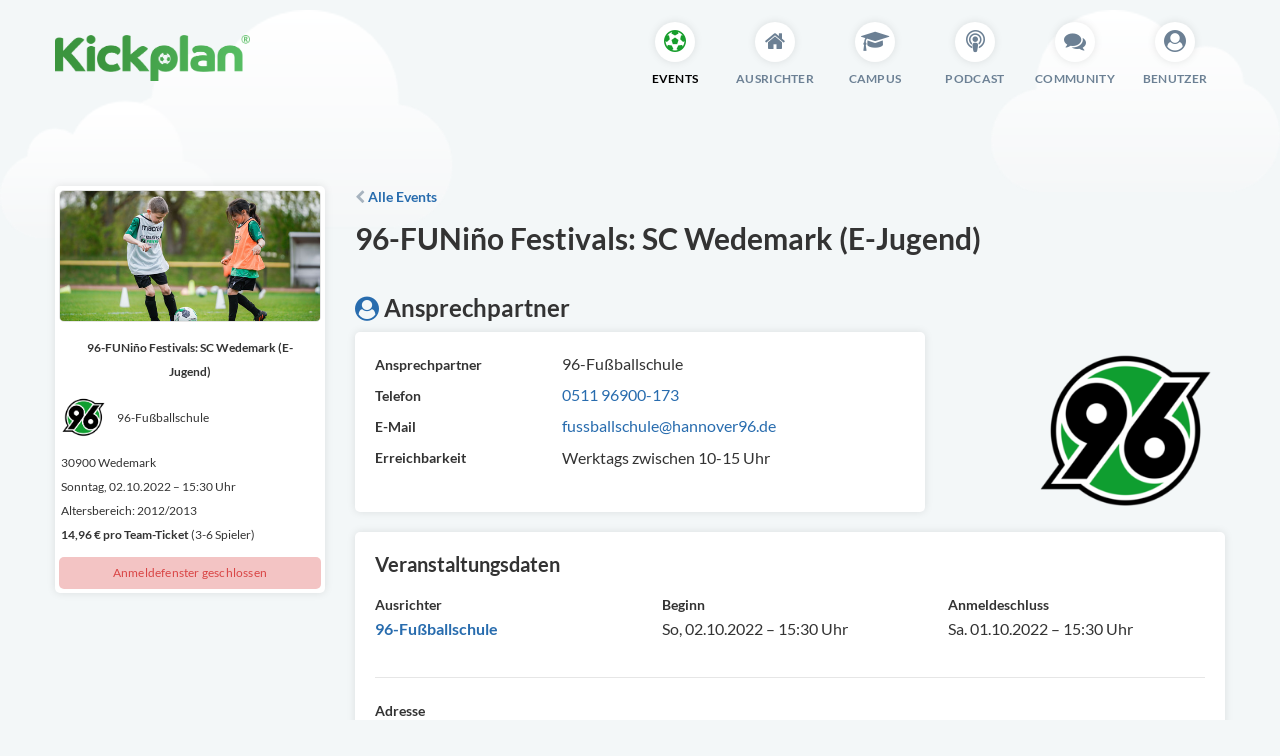

--- FILE ---
content_type: text/html; charset=utf-8
request_url: https://kickplan.de/de/portal/events/942
body_size: 4255
content:
<!DOCTYPE html>
<!DOCTYPE html PUBLIC "-//W3C//DTD XHTML 1.1//EN" "http://www.w3.org/TR/xhtml11/DTD/xhtml11.dtd">
<!--[if lt IE 7]><html class="lt-ie9 lt-ie8 lt-ie7" xmlns="http://www.w3.org/1999/xhtml" xml:lang="en"><![endif]-->
<!--[if IE 7]><html class="lt-ie9 lt-ie8" xmlns="http://www.w3.org/1999/xhtml" xml:lang="en"><![endif]-->
<!--[if IE 8]><html class="lt-ie9" xmlns="http://www.w3.org/1999/xhtml" xml:lang="en"><![endif]-->
<!--[if gt IE 8]><!--><html xmlns="http://www.w3.org/1999/xhtml"><!--<![endif]-->

<html>
<head>
<meta charset='utf-8'>
<meta content='IE=edge,chrome=1' http-equiv='X-UA-Compatible'>
<meta content='width=device-width, initial-scale=1.0' name='viewport'>
<meta content='no-cache' name='turbolinks-cache-control'>
<meta description='Kinderfußballturniere mit Kickplan organisieren und buchen.'>
<link href='https://kickplan.de/de/portal/events/942' rel='canonical'>
<meta content='de_DE' property='og:locale'>
<meta content='website' property='og:type'>
<meta content='Kickplan – Kinderfußballturniere' property='og:title'>
<meta content='Kinderfußballturniere organisieren, Wissen im Campus und im Kinderfußball-Podcast.' property='og:description'>
<meta content='https://kickplan.de/' property='og:url'>
<meta content='Kickplan' property='og:site_name'>
<meta content='summary' name='twitter:card'>
<meta content='@kickplan' name='twitter:site'>
<meta content='@kickplan' name='twitter:creator'>
<link href='/apple-touch-icon.png' rel='apple-touch-icon'>
<link href='/apple-touch-icon.png' rel='icon' type='image/png'>
<link rel="shortcut icon" type="image/x-icon" href="https://kickplan.de/favicon.ico" />
<meta name="csrf-param" content="authenticity_token" />
<meta name="csrf-token" content="WoJNCfpLB9FfgYZ5yH0wGXzHUldF9esHWpvXZ0XyWJZeETk5mx+beWBHIDb7X/uUxk/MzR59QFtYrG9QBz3yMA==" />
<link rel="stylesheet" media="all" href="https://kickplan.de/assets/application-4700efead8952a88f4689d073db87c91c7d2132249d1ebab8dd7abe07234e1fd.css" data-turbolinks-track="false" />
<script async='' defer='defer' src='https://img.kickplan.de/?v1'></script>
<script src="https://kickplan.de/assets/application-80422b0619dd1aa4a5b8439320a25e446f73a001261abf30f190d50952284333.js" data-turbolinks-track="false"></script>

<meta content='app-id=1566294340' name='apple-itunes-app'>
<title>96-FUNiño Festivals: SC Wedemark (E-Jugend) – Kickplan</title>
</head>
<body class='' id='portal_events'>


<div id='root'>
<div id='portal'>
<div class='element--primary-navigation'>
<div class='grid-container'>
<div class='grid-x'>
<div class='cell large-2 small-12 columns'>
<div class='kpl-logo'>
<a href="/"><img alt="Kickplan" src="https://kickplan.de/assets/ui/logo-8e759a018909fc8573c2a99d99ebbf9fefb64b0b50920ec680a9d09e50c174cd.png" />
</a></div>
</div>
<div class='cell large-auto small-12 columns'>
<div class='grid-x navigation'>
<div class='cell large-shrink small-4 columns'>
<a href="/de/portal/events"><div class='nav-item active'>
<div class='i-wrapper'>
<i class='fa fa-soccer-ball-o'></i>
</div>
<div class='name'>
Events
</div>
</div>
</a></div>
<div class='cell large-shrink small-4 columns'>
<a href="/de/portal/host"><div class='nav-item'>
<div class='i-wrapper'>
<i class='fa fa-home'></i>
</div>
<div class='name'>
Ausrichter
</div>
</div>
</a></div>
<div class='cell large-shrink small-4 columns'>
<a href="/de/portal/campus"><div class='nav-item'>
<div class='i-wrapper'>
<i class='fa fa-mortar-board'></i>
</div>
<div class='name'>
Campus
</div>
</div>
</a></div>
<div class='cell large-shrink small-4 columns'>
<a href="/de/portal/podcast_episodes"><div class='nav-item'>
<div class='i-wrapper'>
<i class='fa fa-podcast'></i>
</div>
<div class='name'>
Podcast
</div>
</div>
</a></div>
<div class='cell large-shrink small-4 columns'>
<a href="/de/portal/community"><div class='nav-item'>
<div class='i-wrapper'>
<i class='fa fa-comments'></i>
</div>
<div class='name'>
Community
</div>
</div>
</a></div>
<div class='cell large-shrink small-4 columns'>
<a href="/de/users/sign_in"><div class='nav-item'>
<div class='i-wrapper'>
<i class='fa fa-user-circle'></i>
</div>
<div class='name'>
Benutzer
</div>
</div>
</a></div>
</div>
</div>
</div>
</div>
</div>
<div class='grid-container'>
<div class='grid-x grid-magin-x'>
<div class='cell large-12'>
<div class='yield'>
</div>
</div>
</div>

<a name='content'></a>
<div class='grid-x grid-margin-x'>
<div class='cell large-3'>
<div class='element--event-box'>
<div class='cover--wrapper'>
<img alt="Cover-Grafic 96-FUNiño Festivals: SC Wedemark (E-Jugend)" src="https://kickplan.de/uploads/event/coverart/942/large_Kai_Weise_-_Hannover_96_Fussbalschule_-_Westercelle_2022_-_678420220429.jpg" />
</div>
<div class='event--data--row'>
<div class='grid-x grid-margin-x'>
<div class='cell large-12 small-12'>
<div class='event--name'>96-FUNiño Festivals: SC Wedemark (E-Jugend)</div>
</div>
</div>
</div>
<div class='grid-x grid-margin-x'>
<div class='call small-4 large-4'>
<img class="logo" alt="Logo 96-Fußballschule" src="https://kickplan.de/uploads/host/logo/1/square_Hannover_96_Logo.svg.png" />
</div>
<div class='call small-8 large-8'>
<div class='organisation--name'>96-Fußballschule</div>
</div>
</div>
<div class='event--data--row'>
<div class='event-value'>
30900
Wedemark
</div>
<div class='event-value'>
Sonntag, 02.10.2022 – 15:30 Uhr
</div>
<div class='event-value'>
Altersbereich:
2012/2013
</div>
<div class='event-value'>
<strong>
<strong>
14,96 €
</strong>

pro
Team-Ticket
</strong>
(3-6 Spieler)
</div>
</div>
<div class='event--banderole alert'>
Anmeldefenster geschlossen
</div>
</div>

</div>
<div class='cell large-9'>
<div class='card--back-link'>
<a href="/de/portal/events"><i class='fa fa-chevron-left secondary'></i>
Alle Events
</a></div>
<h1>96-FUNiño Festivals: SC Wedemark (E-Jugend)</h1>
<br>
<h2>
<i class='fa fa-user-circle primary'></i>
Ansprechpartner
</h2>
<div class='grid-x grid-margin-x'>
<div class='cell large-8'>
<div class='element--card'>
<div class='element--data-view'>
<div class='data--row'>
<div class='grid-x grid-margin-x'>
<div class='cell large-4 small-12'>
<label>Ansprechpartner</label>
</div>
<div class='cell large-8 small-12'>
96-Fußballschule
</div>
</div>
</div>
<div class='data--row'>
<div class='grid-x grid-margin-x'>
<div class='cell large-4 small-12'>
<label>Telefon</label>
</div>
<div class='cell large-8 small-12'>
<a href="tel:0511 96900-173">0511 96900-173</a>
</div>
</div>
</div>
<div class='data--row'>
<div class='grid-x grid-margin-x'>
<div class='cell large-4 small-12'>
<label>E-Mail</label>
</div>
<div class='cell large-8 small-12'>
<a href="mailto:fussballschule@hannover96.de">fussballschule@hannover96.de</a>
</div>
</div>
</div>
<div class='data--row'>
<div class='grid-x grid-margin-x'>
<div class='cell large-4 small-12'>
<label>Erreichbarkeit</label>
</div>
<div class='cell large-8 small-12'>
<p>Werktags zwischen 10-15 Uhr</p>

</div>
</div>
</div>
</div>

</div>
</div>
<div class='cell large-3 large-offset-1 hide-for-small-only'>
<img class="right" alt="Logo 96-Fußballschule" src="https://kickplan.de/uploads/host/logo/1/square_Hannover_96_Logo.svg.png" />
</div>
</div>
<div class='element--card'>
<div class='card--title'>Veranstaltungsdaten</div>
<div class='element--data-view'>
<div class='data--row'>
<div class='grid-x grid-margin-x'>
<div class='cell large-4'>
<label>Ausrichter</label>
<a href="/de/portal/hosts/1-96-fussballschule"><strong>96-Fußballschule</strong>
</a></div>
<div class='cell large-4'>
<label>Beginn</label>
So, 02.10.2022 – 15:30 Uhr
</div>
<div class='cell large-4'>
<label>Anmeldeschluss</label>
Sa. 01.10.2022 – 15:30 Uhr
</div>
</div>
<hr class='white-space s0'>
<div class='grid-x grid-margin-x'>
</div>
</div>
<hr>
<div class='data--row'>
<div class='grid-x grid-margin-x'>
<div class='cell large-12'>
<label>Adresse</label>
Am Mühlemberg 22, 30900, Wedemark, DE
</div>
</div>
</div>
<hr class='white-space'>
<div class='data--row'>
<div class='grid-x grid-margin-x'>
<div class='cell large-6'>
<div class='feature--wrapper'>
<img alt="PARKPLATZ" class="feature--icon small" src="https://kickplan.de/assets/feature_icons/parkplatz-cbea0925a37172f223392446df19a822fb10e1e34cbd3b02c1413b6c22520b63.svg" />
<div class='feature--content'>
<div class='feature--title'>
Parkplätze
</div>
<div class='feature--desc'>
Nahgelegene Parkplätze in ausreichender Anzahl.
</div>
</div>
</div>
</div>
<div class='cell large-6'>
<div class='feature--wrapper'>
<img alt="OEFFIS" class="feature--icon small" src="https://kickplan.de/assets/feature_icons/oeffis-0ebbdb7b77aec801c6e46af78b076d3ac047bd14f6263587cad891cad4c9d5cd.svg" />
<div class='feature--content'>
<div class='feature--title'>
Öffentliche Verkehrsmittel
</div>
<div class='feature--desc'>
Haltestellen in der Nähe der Sportanlage.
</div>
</div>
</div>
</div>
<div class='cell large-6'>
<div class='feature--wrapper'>
<img alt="WC" class="feature--icon small" src="https://kickplan.de/assets/feature_icons/wc-644f23a2202ead2dd7f6c43241867a8686cc3ebb6ce1d0868420a6a4e0dc08d6.svg" />
<div class='feature--content'>
<div class='feature--title'>
Toiletten für Zuschauer
</div>
<div class='feature--desc'>
WC für Zuschauer vorhanden.
</div>
</div>
</div>
</div>
<div class='cell large-6'>
<div class='feature--wrapper'>
<img alt="WC" class="feature--icon small" src="https://kickplan.de/assets/feature_icons/wc-644f23a2202ead2dd7f6c43241867a8686cc3ebb6ce1d0868420a6a4e0dc08d6.svg" />
<div class='feature--content'>
<div class='feature--title'>
Toiletten für SpielerInnen
</div>
<div class='feature--desc'>
WC für SpielerInnen vorhanden.
</div>
</div>
</div>
</div>
<div class='cell large-6'>
<div class='feature--wrapper'>
<img alt="KALTGETRAENKE" class="feature--icon small" src="https://kickplan.de/assets/feature_icons/kaltgetraenke-1b49cc911cd3804210bee47174009d3bf57b73c7aea0a5bb5e7354c33526c334.svg" />
<div class='feature--content'>
<div class='feature--title'>
Kalte Getränke
</div>
<div class='feature--desc'>
Erfrischungsgetränke können erworben werden.
</div>
</div>
</div>
</div>
<div class='cell large-6'>
<div class='feature--wrapper'>
<img alt="WARME_GETRAENKE" class="feature--icon small" src="https://kickplan.de/assets/feature_icons/warme_getraenke-51af78785a018a323114133d380cfb137e100d732e56bd9c3bad0bf000ce540a.svg" />
<div class='feature--content'>
<div class='feature--title'>
Warme Getränke
</div>
<div class='feature--desc'>
Warme Getränke wie Kaffee können erworben werden.
</div>
</div>
</div>
</div>
<div class='cell large-6'>
<div class='feature--wrapper'>
<img alt="WARMES_ESSEN" class="feature--icon small" src="https://kickplan.de/assets/feature_icons/warmes_essen-cf08c110ace9c1eb01457ff61e73456a37157c09e9194b566207a8e9c254056d.svg" />
<div class='feature--content'>
<div class='feature--title'>
Warme Speisen
</div>
<div class='feature--desc'>
Warmes Essen wird angeboten.
</div>
</div>
</div>
</div>
</div>
</div>
<hr class='white-space'>
<div class='data--row'>
<div class='grid-x grid-margin-x'>
<div class='cell large-12'>
<div class="trix-content">
  <div> 96-Talents+Friends veranstaltet am 02.10.2022 gemeinsam mit dem SC Wedemark ein FUNino-Festival für die E-Jugend. <br><br>Gespielt wird Funiño auf einem etwa 32 x 25 Meter großen Feld mit vier Minitoren und zwei Dreierteams. Tore können nur innerhalb einer Sechs-Meter-Torschusszone erzielt werden. Ziel dieser Spielvariante ist die Verbesserung der Spielintelligenz, also der Wahrnehmung, der Antizipation, der Kreativität sowie der Analyse von Spielsituationen. Fußballerinnen und Fußballer lernen hierbei sehr schnell und effizient, weil Spielsituationen regelmäßig wiederkehren und alle Spieler stets ins Spielgeschehen involviert sind. Gespielt wird parallel auf 10 Spielfeldern ein Turnier nach dem Champions-League-Modus.<br><br>Pro Team sind bis zu sechs Spieler zugelassen. Die Teilnahmegebühr für ein Team beträgt insgesamt 14,96 €.<br><br>*Jedes FUNiño-Festival dauert ca. 2 Stunden. Alle Teilnehmer erhalten rechtzeitig (ca. 2 Tage im Voraus) einen Ablaufplan mit allen weiteren Informationen.* </div>
</div>


</div>
</div>
</div>
</div>
</div>
</div>
</div>


</div>
</div>
<div id='root-footer'></div>
</div>
<footer>
<div class='footer--grass'></div>
<div class='footer-area'>
<div class='grid-container'>
<div class='grid-x grid-magin-x'>
<div class='cell large-12'>
<div class='footer-column'>
<div class='grid-x grid-magin-x'>
<div class='cell large-3'>
<div class='title'>Am Ball bleiben</div>
<ul>
<li>
<a href="/kinderfussball?locale=de">Kinderfußball</a>
</li>
<li>
<a href="/podcast?locale=de">Der Kinderfußball-Podcast</a>
</li>
<li>
<a href="/de/portal/community">Die Kinderfußball-Community</a>
</li>
<!-- /%li -->
<!-- /  =link_to t("newsletter.page_title"), portal_newsletter_root_path -->
<li>
<a href="/de/portal/contributors">Mitwirkende und Autoren</a>
</li>
<li>
<a href="/de/portal/questions">Häufig gestellte Fragen (FAQ)</a>
</li>
<li>
<a href="/de/portal/blog_posts">News im Blog</a>
</li>
</ul>
</div>
<div class='cell large-3'>
<div class='title'>Wissen im Campus</div>
<ul>
<li>
<a href="/de/portal/campus">Startseite</a>
</li>
<li>
<a href="/de/portal/campus/kategorien/aktivierung">Aktivierung</a>
</li>
<li>
<a href="/de/portal/campus/kategorien/forschergeist">Forschergeist</a>
</li>
<li>
<a href="/de/portal/campus/kategorien/spieltag">Spieltag</a>
</li>
<li>
<a href="/de/portal/campus/kategorien/wachstum">Wachstum</a>
</li>
<li>
<a href="/de/portal/campus/kategorien/spielintelligenz">Spielintelligenz</a>
</li>
<li>
<a href="/de/portal/campus/kategorien/eintauchen">Eintauchen</a>
</li>
<li>
<a href="/de/portal/campus/kategorien/weitblick">Weitblick</a>
</li>
<li>
<a href="/de/portal/campus/kategorien/anleitungen">Anleitungen</a>
</li>
</ul>
</div>
<div class='cell large-3'>
<div class='title'>Teilnehmer</div>
<ul>
<li>
<a href="/de/portal/game_modes">Neue Spielformen</a>
</li>
<li>
<a href="/de/portal/game_modes/19-2-gegen-2">2 gegen 2</a>
</li>
<li>
<a href="/de/portal/game_modes/1-3-gegen-3-funino">3 gegen 3 (FUNiño)</a>
</li>
<li>
<a href="/de/portal/game_modes/6-3-gegen-3-plus-tw">3 gegen 3 plus TW</a>
</li>
<li>
<a href="/de/portal/game_modes/8-4-gegen-4">4 gegen 4</a>
</li>
<li>
<a href="/de/portal/game_modes/7-4-gegen-4-plus-tw">4 gegen 4 plus TW</a>
</li>
<li>
<a href="/de/portal/game_modes/9-5-gegen-5-plus-tw">5 gegen 5 plus TW</a>
</li>
<li>
<a href="/de/portal/game_modes/37-6-gegen-6-plus-tw">6 gegen 6 plus TW</a>
</li>
<li>
<a href="/de/portal/info/tournament_modes">Turniermodi</a>
</li>
<li>
<a target="_blank" href="/de/portal/info/terms_user">Teilnehmervereinbarung</a>
</li>
<li>
<a href="/de/portal/serie_bookings/new">An Spielserie teilnehmen</a>
</li>
</ul>
</div>
<div class='cell large-3'>
<div class='title'>Ausrichter</div>
<ul>
<li>
<a href="/de/hosts/sign_in">Ausrichter werden</a>
</li>
<li>
<a target="_blank" href="https://videos.kickplan.de">Playlists &amp; Videos</a>
</li>
</ul>
<div class='title'>Allgemeine Informationen</div>
<ul>
<li>
<a href="/de/portal/info/privacy">Datenschutzerklärung</a>
</li>
<li>
<a href="/de/portal/info/imprint">Impressum</a>
</li>
<li></li>
</ul>
</div>
</div>
</div>
</div>
</div>
</div>
</div>
<div class='breadcrumbs-wrapper hide-for-small'>
<div class='grid-container'>
<div class='grid-x grid-magin-x'>
<div class='cell large-8'>
<nav aria-label='&lt;span class=&quot;translation_missing&quot; title=&quot;translation missing: de.ui.aria_labels.breadcrumbs&quot;&gt;Breadcrumbs&lt;/span&gt;' role='navigation'>
<ul class='breadcrumbs'>
<li>
<a href="/de/portal"><i class='fa fa-home'></i>
</a></li>
<li><a href="/de/portal/events">Alle Events</a></li>

<li>
<a href="#">96-FUNiño Festivals: SC Wedemark (E-Jugend)
</a></li>
</ul>
</nav>
</div>
<div class='cell large-4'>
<small class='right copyright'>
Copyright &copy; 2026 Kickplan / Zinkler & Brandes GmbH
</small>
</div>
</div>
</div>
</div>
</footer>



</body>
</html>


--- FILE ---
content_type: image/svg+xml
request_url: https://kickplan.de/assets/feature_icons/kaltgetraenke-1b49cc911cd3804210bee47174009d3bf57b73c7aea0a5bb5e7354c33526c334.svg
body_size: 595
content:
<?xml version="1.0" encoding="UTF-8" standalone="no"?>
<!DOCTYPE svg PUBLIC "-//W3C//DTD SVG 1.1//EN" "http://www.w3.org/Graphics/SVG/1.1/DTD/svg11.dtd">
<svg width="100%" height="100%" viewBox="0 0 400 400" version="1.1" xmlns="http://www.w3.org/2000/svg" xmlns:xlink="http://www.w3.org/1999/xlink" xml:space="preserve" xmlns:serif="http://www.serif.com/" style="fill-rule:evenodd;clip-rule:evenodd;stroke-linejoin:round;stroke-miterlimit:2;">
    <rect id="ArtBoard1" x="0" y="0" width="400" height="400" style="fill:none;"/>
    <g id="ArtBoard11" serif:id="ArtBoard1">
        <g transform="matrix(15.2127,0,0,15.2127,17.4477,17.4477)">
            <path d="M12.185,4L14.298,0L15.657,0.634L13.84,4L18.039,4C18.039,4.922 19.131,5.618 20,5.618L20,7L19,7L17,24L7,24L4.98,7L4,7L4,5.618C4.87,5.618 6,4.921 6,4L12.185,4ZM7,7L8.735,22L15.265,22L17,7L7,7ZM10.75,17.5C11.164,17.5 11.5,17.836 11.5,18.25C11.5,18.664 11.164,19 10.75,19C10.336,19 10,18.664 10,18.25C10,17.836 10.336,17.5 10.75,17.5ZM13.477,15C14.029,15 14.477,15.448 14.477,16C14.477,16.552 14.029,17 13.477,17C12.925,17 12.477,16.552 12.477,16C12.477,15.448 12.925,15 13.477,15ZM10.5,12C11.328,12 12,12.672 12,13.5C12,14.328 11.328,15 10.5,15C9.672,15 9,14.328 9,13.5C9,12.672 9.672,12 10.5,12Z" style="fill:none;stroke:black;stroke-width:1.1px;"/>
        </g>
    </g>
</svg>


--- FILE ---
content_type: image/svg+xml
request_url: https://kickplan.de/assets/feature_icons/warmes_essen-cf08c110ace9c1eb01457ff61e73456a37157c09e9194b566207a8e9c254056d.svg
body_size: 1007
content:
<?xml version="1.0" encoding="UTF-8" standalone="no"?>
<!DOCTYPE svg PUBLIC "-//W3C//DTD SVG 1.1//EN" "http://www.w3.org/Graphics/SVG/1.1/DTD/svg11.dtd">
<svg width="100%" height="100%" viewBox="0 0 400 400" version="1.1" xmlns="http://www.w3.org/2000/svg" xmlns:xlink="http://www.w3.org/1999/xlink" xml:space="preserve" xmlns:serif="http://www.serif.com/" style="fill-rule:evenodd;clip-rule:evenodd;stroke-linejoin:round;stroke-miterlimit:2;">
    <rect id="ArtBoard1" x="0" y="0" width="400" height="400" style="fill:none;"/>
    <g id="ArtBoard11" serif:id="ArtBoard1">
        <g transform="matrix(15.8344,0,0,16.1469,9.98757,6.23746)">
            <path d="M20.671,12.989C19.47,12.238 18.957,12.524 18.447,13.279C17.648,14.469 16.712,14.653 15.404,14.075C14.636,13.736 14.331,13.705 13.587,14.468C12.423,15.665 11.231,15.629 10.092,14.426C9.531,13.832 9.218,13.639 8.432,14.013C8.066,14.188 7.565,14.429 6.838,14.203C6.047,13.959 5.768,13.418 5.565,13.023C5.111,12.146 4.292,12.2 3.484,12.738C2.876,13.141 2.273,12.228 2.871,11.825C3.871,11.149 5.638,10.766 6.542,12.518C6.866,13.146 7.213,13.377 7.958,13.021C9.181,12.434 10.007,12.735 10.892,13.67C11.581,14.397 12.03,14.491 12.799,13.701C13.858,12.611 14.654,12.544 15.848,13.068C16.643,13.421 17.021,13.43 17.534,12.665C18.574,11.125 20.07,11.164 21.329,12.108C21.913,12.545 21.251,13.426 20.671,12.989M12.001,20C6.59,20 3,17.793 3,16.333C3,15.334 4.18,14.704 5.163,15.138C6.163,15.575 8.494,17 12,17C15.139,17 16.862,16.348 18.441,15.37C19.788,14.532 21,15.345 21,16.336C21,17.614 17.909,20 12.001,20M24,12.752C24,10.649 22.335,9.003 20.208,9.003C17.953,9.057 16.32,11.751 11.965,11.751C7.238,11.751 6.087,8.622 3.222,9.037C1.385,9.3 -0,10.895 -0,12.75C-0,13.706 0.445,14.571 1.175,15.337C-0.04,18.96 5.421,22 12.001,22C18.808,22 23.949,18.858 22.831,15.349C23.557,14.585 24,13.717 24,12.752M9.97,10C13.354,6.771 9.258,6.455 10.063,4.172C7.229,7.356 11.084,7.44 9.97,10M12.953,9.999C18.037,5.119 11.902,5.377 13.079,2C9.021,6.362 14.591,6.459 12.953,9.999"/>
        </g>
    </g>
</svg>


--- FILE ---
content_type: image/svg+xml
request_url: https://kickplan.de/assets/feature_icons/wc-644f23a2202ead2dd7f6c43241867a8686cc3ebb6ce1d0868420a6a4e0dc08d6.svg
body_size: 396
content:
<?xml version="1.0" encoding="UTF-8" standalone="no"?>
<!DOCTYPE svg PUBLIC "-//W3C//DTD SVG 1.1//EN" "http://www.w3.org/Graphics/SVG/1.1/DTD/svg11.dtd">
<svg width="100%" height="100%" viewBox="0 0 400 400" version="1.1" xmlns="http://www.w3.org/2000/svg" xmlns:xlink="http://www.w3.org/1999/xlink" xml:space="preserve" xmlns:serif="http://www.serif.com/" style="fill-rule:evenodd;clip-rule:evenodd;stroke-linejoin:round;stroke-miterlimit:2;">
    <rect id="ArtBoard1" x="0" y="0" width="400" height="400" style="fill:none;"/>
    <g id="ArtBoard11" serif:id="ArtBoard1">
        <g transform="matrix(1.82943,0,0,1.82943,-2536.2,-1188.25)">
            <text x="1393.78px" y="802.209px" style="font-family:'Lato-Bold', 'Lato', sans-serif;font-weight:700;font-size:119.958px;">WC</text>
        </g>
    </g>
</svg>


--- FILE ---
content_type: image/svg+xml
request_url: https://kickplan.de/assets/feature_icons/oeffis-0ebbdb7b77aec801c6e46af78b076d3ac047bd14f6263587cad891cad4c9d5cd.svg
body_size: 977
content:
<?xml version="1.0" encoding="UTF-8" standalone="no"?>
<!DOCTYPE svg PUBLIC "-//W3C//DTD SVG 1.1//EN" "http://www.w3.org/Graphics/SVG/1.1/DTD/svg11.dtd">
<svg width="100%" height="100%" viewBox="0 0 400 400" version="1.1" xmlns="http://www.w3.org/2000/svg" xmlns:xlink="http://www.w3.org/1999/xlink" xml:space="preserve" xmlns:serif="http://www.serif.com/" style="fill-rule:evenodd;clip-rule:evenodd;stroke-linejoin:round;stroke-miterlimit:2;">
    <rect id="ArtBoard1" x="0" y="0" width="400" height="400" style="fill:none;"/>
    <g id="ArtBoard11" serif:id="ArtBoard1">
        <g transform="matrix(15.2143,0,0,15.2143,17.4282,17.4282)">
            <path d="M20,13.445C19.459,13.646 18.013,14 14.528,14C11.021,14 9.554,13.642 9,13.437L9,7L20,7L20,13.445ZM20.5,6L8.5,6C8.224,6 8,6.224 8,6.5L8,14C8,14 8.625,15 14.528,15C20.431,15 21,14 21,14L21,6.5C21,6.224 20.776,6 20.5,6ZM17,17.5C17,17.776 16.776,18 16.5,18L12.5,18C12.224,18 12,17.776 12,17.5C12,17.223 12.224,17 12.5,17L16.5,17C16.776,17 17,17.223 17,17.5ZM19.5,18C19.225,18 19,17.775 19,17.5C19,17.224 19.225,17 19.5,17C19.775,17 20,17.224 20,17.5C20,17.775 19.775,18 19.5,18ZM19.5,16C18.672,16 18,16.672 18,17.5C18,18.328 18.672,19 19.5,19C20.328,19 21,18.328 21,17.5C21,16.672 20.328,16 19.5,16ZM9.5,18C9.224,18 9,17.775 9,17.5C9,17.224 9.224,17 9.5,17C9.776,17 10,17.224 10,17.5C10,17.775 9.776,18 9.5,18ZM9.5,16C8.672,16 8,16.672 8,17.5C8,18.328 8.672,19 9.5,19C10.328,19 11,18.328 11,17.5C11,16.672 10.328,16 9.5,16ZM23,12L22,12L22,19C22,19.621 21.48,20 21,20L8,20C7.383,20 7,19.484 7,19L7,12L6,12L6,9L7,9L7,6C7,4.897 7.897,4 9,4L20,4C21.103,4 22,4.897 22,6L22,9L23,9L23,12ZM20,22L19,22L19,21L20,21L20,22ZM10,22L9,22L9,21L10,21L10,22ZM23,8L23,6C23,4.343 21.657,3 20,3L9,3C7.343,3 6,4.343 6,6L6,8C5.448,8 5,8.448 5,9L5,12C5,12.551 5.448,13 6,13L6,19C6,20.239 7.037,21 8,21L8,22C8,22.551 8.448,23 9,23L10,23C10.552,23 11,22.551 11,22L11,21L18,21L18,22C18,22.551 18.448,23 19,23L20,23C20.552,23 21,22.551 21,22L21,21C21.958,21 23,20.242 23,19L23,13C23.552,13 24,12.551 24,12L24,9C24,8.448 23.552,8 23,8ZM1,2L4,2L4,6L1,6L1,2ZM4,7C4.552,7 5,6.551 5,6L5,2C5,1.448 4.552,1 4,1L1,1C0.448,1 0,1.448 0,2L0,6C0,6.551 0.448,7 1,7L2,7L2,22L0,22L0,23L5,23L5,22L3,22L3,7L4,7Z"/>
        </g>
    </g>
</svg>


--- FILE ---
content_type: image/svg+xml
request_url: https://kickplan.de/assets/feature_icons/parkplatz-cbea0925a37172f223392446df19a822fb10e1e34cbd3b02c1413b6c22520b63.svg
body_size: 392
content:
<?xml version="1.0" encoding="UTF-8" standalone="no"?>
<!DOCTYPE svg PUBLIC "-//W3C//DTD SVG 1.1//EN" "http://www.w3.org/Graphics/SVG/1.1/DTD/svg11.dtd">
<svg width="100%" height="100%" viewBox="0 0 400 400" version="1.1" xmlns="http://www.w3.org/2000/svg" xmlns:xlink="http://www.w3.org/1999/xlink" xml:space="preserve" xmlns:serif="http://www.serif.com/" style="fill-rule:evenodd;clip-rule:evenodd;stroke-linejoin:round;stroke-miterlimit:2;">
    <rect id="ArtBoard1" x="0" y="0" width="400" height="400" style="fill:none;"/>
    <g id="ArtBoard11" serif:id="ArtBoard1">
        <g transform="matrix(1.38337,0,0,1.38337,-86.4601,-80.2905)">
            <text x="94.374px" y="322.687px" style="font-family:'Lato-Regular', 'Lato', sans-serif;font-size:335.166px;">P</text>
        </g>
    </g>
</svg>


--- FILE ---
content_type: image/svg+xml
request_url: https://kickplan.de/assets/feature_icons/warme_getraenke-51af78785a018a323114133d380cfb137e100d732e56bd9c3bad0bf000ce540a.svg
body_size: 2065
content:
<?xml version="1.0" encoding="UTF-8" standalone="no"?>
<!DOCTYPE svg PUBLIC "-//W3C//DTD SVG 1.1//EN" "http://www.w3.org/Graphics/SVG/1.1/DTD/svg11.dtd">
<svg width="100%" height="100%" viewBox="0 0 400 400" version="1.1" xmlns="http://www.w3.org/2000/svg" xmlns:xlink="http://www.w3.org/1999/xlink" xml:space="preserve" xmlns:serif="http://www.serif.com/" style="fill-rule:evenodd;clip-rule:evenodd;stroke-linejoin:round;stroke-miterlimit:2;">
    <rect id="ArtBoard1" x="0" y="0" width="400" height="400" style="fill:none;"/>
    <g id="ArtBoard11" serif:id="ArtBoard1">
        <g transform="matrix(0.729038,0,0,0.729038,13.3663,13.3665)">
            <g>
                <g>
                    <path d="M502,206.5L420,206.5L420,185.333C420,179.81 415.522,175.333 410,175.333L194,175.333C188.478,175.333 184,179.81 184,185.333C184,190.856 188.478,195.333 194,195.333L400,195.333L400,271.999C400,339.347 364.043,401.941 305.982,435.999L114.018,435.999C55.957,401.942 20,339.347 20,272L20,195.334L87,195.334C92.522,195.334 97,190.857 97,185.334C97,179.811 92.522,175.334 87,175.334L10,175.334C4.478,175.334 0,179.811 0,185.334L0,272C0,309.8 10.16,346.864 29.382,379.183C42.345,400.98 59.165,420.228 78.862,436L10,436C4.478,436 0,440.477 0,446C0,482.393 29.607,512 66,512L378,512C414.393,512 444,482.393 444,446C444,440.477 439.522,436 434,436L341.138,436C359.267,421.484 374.95,404.017 387.44,384.333L415.667,384.333C468.785,384.333 512,341.118 512,288L512,216.5C512,210.977 507.523,206.5 502,206.5ZM422.905,456C418.327,476.572 399.931,492 378,492L66,492C44.069,492 25.674,476.572 21.095,456L422.905,456ZM420,272L420,266.5L452,266.5L452,288C452,308.034 435.701,324.333 415.667,324.333L413.396,324.333C417.761,307.327 420,289.745 420,272ZM492,288C492,330.09 457.757,364.333 415.667,364.333L398.647,364.333C401.84,357.812 404.692,351.136 407.184,344.333L415.667,344.333C446.73,344.333 472,319.062 472,288L472,256.5C472,250.977 467.522,246.5 462,246.5L420,246.5L420,226.5L492,226.5L492,288Z" style="fill-rule:nonzero;"/>
                </g>
                <g>
                    <path d="M219.549,55.343L214.346,48.81C206.708,39.222 206.697,25.819 214.319,16.217C217.753,11.891 217.029,5.601 212.703,2.168C208.376,-1.267 202.087,-0.542 198.653,3.784C185.211,20.72 185.231,44.359 198.702,61.271L203.905,67.804C213.886,80.334 213.901,97.849 203.941,110.398L198.609,117.116C195.175,121.442 195.899,127.732 200.225,131.165C202.064,132.624 204.257,133.333 206.435,133.333C209.381,133.333 212.3,132.037 214.275,129.549L219.607,122.831C235.387,102.949 235.364,75.197 219.549,55.343Z" style="fill-rule:nonzero;"/>
                </g>
                <g>
                    <path d="M274.978,77.827L269.775,71.295C262.137,61.706 262.126,48.303 269.748,38.701C273.182,34.375 272.458,28.085 268.132,24.652C263.805,21.217 257.516,21.942 254.082,26.268C240.64,43.204 240.66,66.843 254.131,83.756L259.334,90.289C269.314,102.82 269.329,120.336 259.369,132.884L254.038,139.601C250.604,143.927 251.328,150.217 255.654,153.65C257.493,155.109 259.686,155.817 261.864,155.817C264.81,155.817 267.73,154.52 269.704,152.033L275.034,145.316C290.815,125.435 290.792,97.683 274.978,77.827Z" style="fill-rule:nonzero;"/>
                </g>
                <g>
                    <path d="M164.12,77.828L158.917,71.296C151.279,61.708 151.268,48.304 158.889,38.702C162.323,34.376 161.599,28.086 157.273,24.652C152.946,21.218 146.657,21.944 143.223,26.268C129.782,43.204 129.802,66.844 143.273,83.756L148.476,90.289C158.456,102.82 158.471,120.336 148.512,132.883L143.18,139.6C139.746,143.926 140.469,150.216 144.795,153.65C146.634,155.109 148.826,155.818 151.005,155.818C153.951,155.818 156.87,154.522 158.844,152.035L164.177,145.317C179.957,125.436 179.934,97.684 164.12,77.828Z" style="fill-rule:nonzero;"/>
                </g>
                <g>
                    <path d="M150.28,178.26C148.42,176.4 145.84,175.33 143.21,175.33C140.58,175.33 138,176.4 136.14,178.26C134.281,180.13 133.21,182.7 133.21,185.33C133.21,187.96 134.28,190.54 136.14,192.41C138,194.27 140.58,195.33 143.21,195.33C145.84,195.33 148.42,194.27 150.28,192.41C152.149,190.54 153.21,187.97 153.21,185.33C153.21,182.7 152.149,180.12 150.28,178.26Z" style="fill-rule:nonzero;"/>
                </g>
                <g>
                    <path d="M362,262C356.478,262 352,266.477 352,272C352,309.119 336.944,345.598 310.692,372.083C306.804,376.005 306.833,382.337 310.755,386.225C312.705,388.158 315.25,389.123 317.795,389.123C320.369,389.122 322.943,388.134 324.898,386.161C354.832,355.961 372,314.351 372,272C372,266.477 367.522,262 362,262Z" style="fill-rule:nonzero;"/>
                </g>
                <g>
                    <path d="M293.885,399.225C291.171,394.414 285.072,392.715 280.262,395.428L280.034,395.557C275.223,398.271 273.524,404.37 276.237,409.18C278.075,412.438 281.464,414.269 284.956,414.269C286.62,414.269 288.308,413.852 289.86,412.977L290.088,412.848C294.899,410.134 296.598,404.035 293.885,399.225Z" style="fill-rule:nonzero;"/>
                </g>
            </g>
        </g>
    </g>
</svg>


--- FILE ---
content_type: image/svg+xml
request_url: https://kickplan.de/assets/layout/heaven_clouds-52733aa10036bee94da9ee613d01f0f50f716e5fa2edfe99c4a316141b600fcd.svg
body_size: 6300
content:
<?xml version="1.0" encoding="UTF-8" standalone="no"?><!DOCTYPE svg PUBLIC "-//W3C//DTD SVG 1.1//EN" "http://www.w3.org/Graphics/SVG/1.1/DTD/svg11.dtd"><svg width="100%" height="100%" viewBox="0 0 750 135" version="1.1" xmlns="http://www.w3.org/2000/svg" xmlns:xlink="http://www.w3.org/1999/xlink" xml:space="preserve" xmlns:serif="http://www.serif.com/" style="fill-rule:evenodd;clip-rule:evenodd;stroke-linejoin:round;stroke-miterlimit:2;"><use xlink:href="#_Image1" x="0" y="0" width="264.981px" height="133.964px" transform="matrix(0.999929,0,0,0.999728,0,0)"/><use xlink:href="#_Image2" x="583.472" y="0" width="169.217px" height="106.942px" transform="matrix(0.995392,0,0,0.999459,0,0)"/><defs><image id="_Image1" width="265px" height="134px" xlink:href="[data-uri]"/><image id="_Image2" width="170px" height="107px" xlink:href="[data-uri]"/></defs></svg>